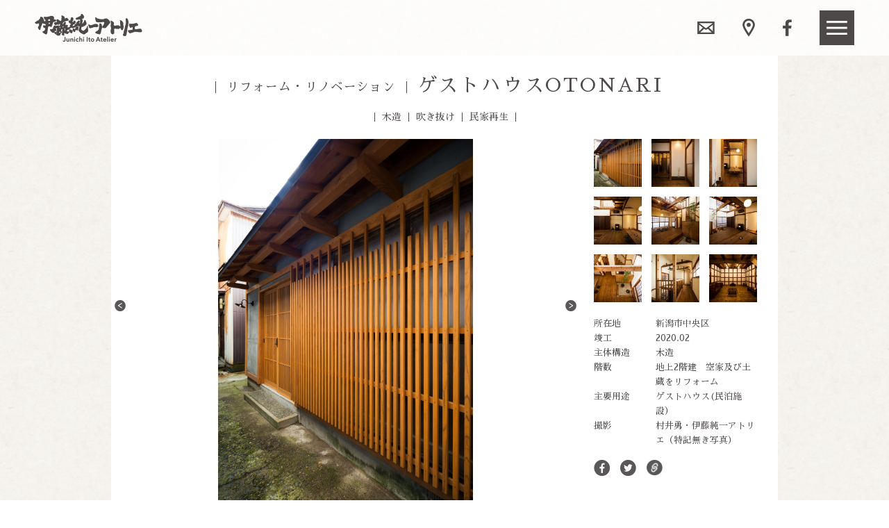

--- FILE ---
content_type: text/html; charset=UTF-8
request_url: https://jatelier.jp/gallery/1459/
body_size: 32351
content:
<!doctype html>
<html lang="ja">
<head>

<meta charset="UTF-8">
<meta http-equiv="X-UA-Compatible" content="IE=edge">
<meta name="viewport" content="width=device-width,initial-scale=1">
<meta name="format-detection" content="telephone=no">
<meta name="keywords" content="">
<meta name="description" content="">
<title>ゲストハウスOTONARI | 伊藤純一アトリエ</title>
<link href="https://fonts.googleapis.com/css?family=Sawarabi+Mincho" rel="stylesheet">
<link rel="stylesheet" href="https://jatelier.jp/wp/wp-content/themes/ito/css/common.css">
<link rel="stylesheet" href="https://jatelier.jp/wp/wp-content/themes/ito/css/base.css">
<link rel="stylesheet" href="https://jatelier.jp/wp/wp-content/themes/ito/css/bxslider.css">
<link rel="stylesheet" href="https://jatelier.jp/wp/wp-content/themes/ito/css/modaal.css">
<link rel="stylesheet" href="https://jatelier.jp/wp/wp-content/themes/ito/css/gallery.css">
<link rel='dns-prefetch' href='//s.w.org' />
<link rel='stylesheet' id='wp-block-library-css'  href='https://jatelier.jp/wp/wp-includes/css/dist/block-library/style.min.css?ver=5.3.20' type='text/css' media='all' />
<link rel='stylesheet' id='addtoany-css'  href='https://jatelier.jp/wp/wp-content/plugins/add-to-any/addtoany.min.css?ver=1.15' type='text/css' media='all' />
<script type='text/javascript' src='https://jatelier.jp/wp/wp-includes/js/jquery/jquery.js?ver=1.12.4-wp'></script>
<script type='text/javascript' src='https://jatelier.jp/wp/wp-includes/js/jquery/jquery-migrate.min.js?ver=1.4.1'></script>
<script type='text/javascript' src='https://jatelier.jp/wp/wp-content/plugins/add-to-any/addtoany.min.js?ver=1.1'></script>
<link rel='https://api.w.org/' href='https://jatelier.jp/wp-json/' />
<link rel="EditURI" type="application/rsd+xml" title="RSD" href="https://jatelier.jp/wp/xmlrpc.php?rsd" />
<link rel="wlwmanifest" type="application/wlwmanifest+xml" href="https://jatelier.jp/wp/wp-includes/wlwmanifest.xml" /> 
<link rel='prev' title='ku-house' href='https://jatelier.jp/gallery/ku-house/' />
<link rel='next' title='まちみなと情報館' href='https://jatelier.jp/gallery/1800/' />
<link rel='shortlink' href='https://jatelier.jp/?p=1459' />
<link rel="alternate" type="application/json+oembed" href="https://jatelier.jp/wp-json/oembed/1.0/embed?url=https%3A%2F%2Fjatelier.jp%2Fgallery%2F1459%2F" />
<link rel="alternate" type="text/xml+oembed" href="https://jatelier.jp/wp-json/oembed/1.0/embed?url=https%3A%2F%2Fjatelier.jp%2Fgallery%2F1459%2F&#038;format=xml" />

<script data-cfasync="false">
window.a2a_config=window.a2a_config||{};a2a_config.callbacks=[];a2a_config.overlays=[];a2a_config.templates={};a2a_localize = {
	Share: "共有",
	Save: "ブックマーク",
	Subscribe: "購読",
	Email: "メール",
	Bookmark: "ブックマーク",
	ShowAll: "すべて表示する",
	ShowLess: "小さく表示する",
	FindServices: "サービスを探す",
	FindAnyServiceToAddTo: "追加するサービスを今すぐ探す",
	PoweredBy: "Powered by",
	ShareViaEmail: "メールでシェアする",
	SubscribeViaEmail: "メールで購読する",
	BookmarkInYourBrowser: "ブラウザにブックマーク",
	BookmarkInstructions: "このページをブックマークするには、 Ctrl+D または \u2318+D を押下。",
	AddToYourFavorites: "お気に入りに追加",
	SendFromWebOrProgram: "任意のメールアドレスまたはメールプログラムから送信",
	EmailProgram: "メールプログラム",
	More: "詳細&#8230;",
	ThanksForSharing: "Thanks for sharing!",
	ThanksForFollowing: "Thanks for following!"
};

(function(d,s,a,b){a=d.createElement(s);b=d.getElementsByTagName(s)[0];a.async=1;a.src="https://static.addtoany.com/menu/page.js";b.parentNode.insertBefore(a,b);})(document,"script");
</script>

<!-- Global site tag (gtag.js) - Google Analytics -->
<script async src="https://www.googletagmanager.com/gtag/js?id=G-8H109DKP02"></script>
<script>
  window.dataLayer = window.dataLayer || [];
  function gtag(){dataLayer.push(arguments);}
  gtag('js', new Date());

  gtag('config', 'UA-67473308-1');
  gtag('config', 'G-8H109DKP02');
</script>
<!-- Global site tag (gtag.js) - Google Analytics -->

</head>

<body class="single gallery">

<div id="wrapper">

<header id="header">
	<h1 class="logo"><a href="https://jatelier.jp"><img src="https://jatelier.jp/wp/wp-content/themes/ito/img/common/logo_header.png" alt="伊藤純一アトリエ" width="155"></a></h1>
	<ul class="buttons">
		<li><a href="mailto:mail@jatelier.jp" onclick="gtag('event', 'click', {'event_category': 'mail','event_label': 'open-mail'});"><img src="https://jatelier.jp/wp/wp-content/themes/ito/img/common/ico_mail.png" alt="" width="25"></a></li>
		<li><a href="https://jatelier.jp/#access"><img src="https://jatelier.jp/wp/wp-content/themes/ito/img/common/ico_access.png" alt="" width="18"></a></li>
		<li><a href="https://bit.ly/2LbRuMX" target="_blank"><img src="https://jatelier.jp/wp/wp-content/themes/ito/img/common/ico_fb.png" alt="" width="13"></a></li>
	</ul>
	<button id="btn_menu" class="btn"><img src="https://jatelier.jp/wp/wp-content/themes/ito/img/common/btn_menu.png" alt="" width="30"></button>
</header>


<nav id="gnavi">
	<ul>
		<li><a href="https://jatelier.jp">ホーム</a></li>
		<li><a href="https://jatelier.jp/about/">アトリエについて</a>
			<ul>
				<li><a href="https://jatelier.jp/about/">About</a></li>
				<li><a href="https://jatelier.jp/faq/">Q&amp;A</a></li>
			</ul>
		</li>
		<li><a href="https://jatelier.jp/information/">お知らせ</a></li>
		<li><a href="https://jatelier.jp/gallery/">ギャラリー（建築例）</a></li>
		<li><a href="https://jatelier.jp/#point">設計のポイント</a></li>
		<li><a href="https://jatelier.jp/opensystem/">オープンシステム</a></li>
	</ul>		
	<address>
		〒950-0131<br>
		新潟市江南区袋津3-1-48<br>
		<a href="tel:025-384-0444" class="tel">025-384-0444</a>
	</address>
	<ul class="buttons">
		<li><a href="tel:025-384-0444" onclick="gtag('event', 'click', {'event_category': 'tel','event_label': 'tel-tap'});"><img src="https://jatelier.jp/wp/wp-content/themes/ito/img/common/ico_tel_sp.png" alt="" width="17"></a></li>
		<li><a href="mailto:mail@jatelier.jp" onclick="gtag('event', 'click', {'event_category': 'mail','event_label': 'open-mail'});"><img src="https://jatelier.jp/wp/wp-content/themes/ito/img/common/ico_mail_sp.png" alt="" width="20"></a></li>
		<li><a href="https://jatelier.jp/#access"><img src="https://jatelier.jp/wp/wp-content/themes/ito/img/common/ico_access_sp.png" alt="" width="14"></a></li>
		<li><a href="https://bit.ly/2LbRuMX" target="_blank"><img src="https://jatelier.jp/wp/wp-content/themes/ito/img/common/ico_fb_sp.png" alt="" width="10"></a></li>
	</ul>
	<button id="btn_close" class="btn"><img src="https://jatelier.jp/wp/wp-content/themes/ito/img/common/btn_menu_close.png" alt="" width="30"></button>
</nav>


<div id="contents">
	<section class="gallery_detail">
		<header>
            <div class="category">リフォーム・リノベーション</div>
      			<h1 class="title">ゲストハウスOTONARI</h1>
		</header>
		
		<div class="tag">
      <a href="https://jatelier.jp/tag/%e6%9c%a8%e9%80%a0/" rel="tag">木造</a><a href="https://jatelier.jp/tag/%e5%90%b9%e3%81%8d%e6%8a%9c%e3%81%91/" rel="tag">吹き抜け</a><a href="https://jatelier.jp/tag/%e6%b0%91%e5%ae%b6%e5%86%8d%e7%94%9f/" rel="tag">民家再生</a>		</div>
		
		<div class="flex tabs">
			
			<div class="image">        
        				<ul class="content">
          					<li>
                        <div><img width="1065" height="1600" src="https://jatelier.jp/wp/wp-content/uploads/2020/03/ITOJ20200217_017_web.jpg" class="attachment-full size-full" alt="" srcset="https://jatelier.jp/wp/wp-content/uploads/2020/03/ITOJ20200217_017_web.jpg 1065w, https://jatelier.jp/wp/wp-content/uploads/2020/03/ITOJ20200217_017_web-133x200.jpg 133w, https://jatelier.jp/wp/wp-content/uploads/2020/03/ITOJ20200217_017_web-266x400.jpg 266w, https://jatelier.jp/wp/wp-content/uploads/2020/03/ITOJ20200217_017_web-768x1154.jpg 768w, https://jatelier.jp/wp/wp-content/uploads/2020/03/ITOJ20200217_017_web-1022x1536.jpg 1022w" sizes="(max-width: 1065px) 100vw, 1065px" /></div>
                                    <span class="caption">外観　開口部に格子取り付け<br />
［撮影：村井 勇］</span>
            					</li>
          					<li>
                        <div><img width="1065" height="1600" src="https://jatelier.jp/wp/wp-content/uploads/2020/03/ITOJ20200217_021_web.jpg" class="attachment-full size-full" alt="" srcset="https://jatelier.jp/wp/wp-content/uploads/2020/03/ITOJ20200217_021_web.jpg 1065w, https://jatelier.jp/wp/wp-content/uploads/2020/03/ITOJ20200217_021_web-133x200.jpg 133w, https://jatelier.jp/wp/wp-content/uploads/2020/03/ITOJ20200217_021_web-266x400.jpg 266w, https://jatelier.jp/wp/wp-content/uploads/2020/03/ITOJ20200217_021_web-768x1154.jpg 768w, https://jatelier.jp/wp/wp-content/uploads/2020/03/ITOJ20200217_021_web-1022x1536.jpg 1022w" sizes="(max-width: 1065px) 100vw, 1065px" /></div>
                                    <span class="caption">玄関ホール<br />
［撮影：村井 勇］</span>
            					</li>
          					<li>
                        <div><img width="1065" height="1600" src="https://jatelier.jp/wp/wp-content/uploads/2020/03/ITOJ20200217_098_web.jpg" class="attachment-full size-full" alt="" srcset="https://jatelier.jp/wp/wp-content/uploads/2020/03/ITOJ20200217_098_web.jpg 1065w, https://jatelier.jp/wp/wp-content/uploads/2020/03/ITOJ20200217_098_web-133x200.jpg 133w, https://jatelier.jp/wp/wp-content/uploads/2020/03/ITOJ20200217_098_web-266x400.jpg 266w, https://jatelier.jp/wp/wp-content/uploads/2020/03/ITOJ20200217_098_web-768x1154.jpg 768w, https://jatelier.jp/wp/wp-content/uploads/2020/03/ITOJ20200217_098_web-1022x1536.jpg 1022w" sizes="(max-width: 1065px) 100vw, 1065px" /></div>
                                    <span class="caption">玄関ホールからリビング空間を望む<br />
［撮影：村井 勇］</span>
            					</li>
          					<li>
                        <div><img width="1600" height="1065" src="https://jatelier.jp/wp/wp-content/uploads/2020/03/ITOJ20200217_108_web.jpg" class="attachment-full size-full" alt="" srcset="https://jatelier.jp/wp/wp-content/uploads/2020/03/ITOJ20200217_108_web.jpg 1600w, https://jatelier.jp/wp/wp-content/uploads/2020/03/ITOJ20200217_108_web-300x200.jpg 300w, https://jatelier.jp/wp/wp-content/uploads/2020/03/ITOJ20200217_108_web-601x400.jpg 601w, https://jatelier.jp/wp/wp-content/uploads/2020/03/ITOJ20200217_108_web-768x511.jpg 768w, https://jatelier.jp/wp/wp-content/uploads/2020/03/ITOJ20200217_108_web-1536x1022.jpg 1536w" sizes="(max-width: 1600px) 100vw, 1600px" /></div>
                                    <span class="caption">リビング空間。正面にはペレットストーブを設置。<br />
［撮影：村井 勇］</span>
            					</li>
          					<li>
                        <div><img width="1065" height="1600" src="https://jatelier.jp/wp/wp-content/uploads/2020/03/ITOJ20200217_114_web.jpg" class="attachment-full size-full" alt="" srcset="https://jatelier.jp/wp/wp-content/uploads/2020/03/ITOJ20200217_114_web.jpg 1065w, https://jatelier.jp/wp/wp-content/uploads/2020/03/ITOJ20200217_114_web-133x200.jpg 133w, https://jatelier.jp/wp/wp-content/uploads/2020/03/ITOJ20200217_114_web-266x400.jpg 266w, https://jatelier.jp/wp/wp-content/uploads/2020/03/ITOJ20200217_114_web-768x1154.jpg 768w, https://jatelier.jp/wp/wp-content/uploads/2020/03/ITOJ20200217_114_web-1022x1536.jpg 1022w" sizes="(max-width: 1065px) 100vw, 1065px" /></div>
                                    <span class="caption">吹き抜け空間を望む<br />
［撮影：村井 勇］</span>
            					</li>
          					<li>
                        <div><img width="1600" height="1065" src="https://jatelier.jp/wp/wp-content/uploads/2020/03/ITOJ20200217_121_web.jpg" class="attachment-full size-full" alt="" srcset="https://jatelier.jp/wp/wp-content/uploads/2020/03/ITOJ20200217_121_web.jpg 1600w, https://jatelier.jp/wp/wp-content/uploads/2020/03/ITOJ20200217_121_web-300x200.jpg 300w, https://jatelier.jp/wp/wp-content/uploads/2020/03/ITOJ20200217_121_web-601x400.jpg 601w, https://jatelier.jp/wp/wp-content/uploads/2020/03/ITOJ20200217_121_web-768x511.jpg 768w, https://jatelier.jp/wp/wp-content/uploads/2020/03/ITOJ20200217_121_web-1536x1022.jpg 1536w" sizes="(max-width: 1600px) 100vw, 1600px" /></div>
                                    <span class="caption">リビング空間から吹き抜け空間を望む<br />
［撮影：村井 勇］</span>
            					</li>
          					<li>
                        <div><img width="1600" height="1065" src="https://jatelier.jp/wp/wp-content/uploads/2020/03/ITOJ20200217_156_web.jpg" class="attachment-full size-full" alt="" srcset="https://jatelier.jp/wp/wp-content/uploads/2020/03/ITOJ20200217_156_web.jpg 1600w, https://jatelier.jp/wp/wp-content/uploads/2020/03/ITOJ20200217_156_web-300x200.jpg 300w, https://jatelier.jp/wp/wp-content/uploads/2020/03/ITOJ20200217_156_web-601x400.jpg 601w, https://jatelier.jp/wp/wp-content/uploads/2020/03/ITOJ20200217_156_web-768x511.jpg 768w, https://jatelier.jp/wp/wp-content/uploads/2020/03/ITOJ20200217_156_web-1536x1022.jpg 1536w" sizes="(max-width: 1600px) 100vw, 1600px" /></div>
                                    <span class="caption">吹き抜け空間を二階より望む<br />
［撮影：村井 勇］</span>
            					</li>
          					<li>
                        <div><img width="1065" height="1600" src="https://jatelier.jp/wp/wp-content/uploads/2020/03/ITOJ20200217_145_web.jpg" class="attachment-full size-full" alt="" srcset="https://jatelier.jp/wp/wp-content/uploads/2020/03/ITOJ20200217_145_web.jpg 1065w, https://jatelier.jp/wp/wp-content/uploads/2020/03/ITOJ20200217_145_web-133x200.jpg 133w, https://jatelier.jp/wp/wp-content/uploads/2020/03/ITOJ20200217_145_web-266x400.jpg 266w, https://jatelier.jp/wp/wp-content/uploads/2020/03/ITOJ20200217_145_web-768x1154.jpg 768w, https://jatelier.jp/wp/wp-content/uploads/2020/03/ITOJ20200217_145_web-1022x1536.jpg 1022w" sizes="(max-width: 1065px) 100vw, 1065px" /></div>
                                    <span class="caption">吹抜の回りの回廊空間<br />
［撮影：村井 勇］</span>
            					</li>
          					<li>
                        <div><img width="1600" height="1065" src="https://jatelier.jp/wp/wp-content/uploads/2020/03/ITOJ20200217_093_web.jpg" class="attachment-full size-full" alt="" srcset="https://jatelier.jp/wp/wp-content/uploads/2020/03/ITOJ20200217_093_web.jpg 1600w, https://jatelier.jp/wp/wp-content/uploads/2020/03/ITOJ20200217_093_web-300x200.jpg 300w, https://jatelier.jp/wp/wp-content/uploads/2020/03/ITOJ20200217_093_web-601x400.jpg 601w, https://jatelier.jp/wp/wp-content/uploads/2020/03/ITOJ20200217_093_web-768x511.jpg 768w, https://jatelier.jp/wp/wp-content/uploads/2020/03/ITOJ20200217_093_web-1536x1022.jpg 1536w" sizes="(max-width: 1600px) 100vw, 1600px" /></div>
                                    <span class="caption">土蔵空間のリビングを正面より望む<br />
［撮影：村井 勇］</span>
            					</li>
          					<li>
                        <div><img width="1065" height="1600" src="https://jatelier.jp/wp/wp-content/uploads/2020/03/ITOJ20200217_069_web.jpg" class="attachment-full size-full" alt="" srcset="https://jatelier.jp/wp/wp-content/uploads/2020/03/ITOJ20200217_069_web.jpg 1065w, https://jatelier.jp/wp/wp-content/uploads/2020/03/ITOJ20200217_069_web-133x200.jpg 133w, https://jatelier.jp/wp/wp-content/uploads/2020/03/ITOJ20200217_069_web-266x400.jpg 266w, https://jatelier.jp/wp/wp-content/uploads/2020/03/ITOJ20200217_069_web-768x1154.jpg 768w, https://jatelier.jp/wp/wp-content/uploads/2020/03/ITOJ20200217_069_web-1022x1536.jpg 1022w" sizes="(max-width: 1065px) 100vw, 1065px" /></div>
                                    <span class="caption">土蔵空間のリビング<br />
［撮影：村井 勇］</span>
            					</li>
          					<li>
                        <div><img width="1920" height="2560" src="https://jatelier.jp/wp/wp-content/uploads/2020/03/IMG_5694-scaled.jpg" class="attachment-full size-full" alt="" srcset="https://jatelier.jp/wp/wp-content/uploads/2020/03/IMG_5694-scaled.jpg 1920w, https://jatelier.jp/wp/wp-content/uploads/2020/03/IMG_5694-150x200.jpg 150w, https://jatelier.jp/wp/wp-content/uploads/2020/03/IMG_5694-300x400.jpg 300w, https://jatelier.jp/wp/wp-content/uploads/2020/03/IMG_5694-768x1024.jpg 768w, https://jatelier.jp/wp/wp-content/uploads/2020/03/IMG_5694-1152x1536.jpg 1152w, https://jatelier.jp/wp/wp-content/uploads/2020/03/IMG_5694-1536x2048.jpg 1536w" sizes="(max-width: 1920px) 100vw, 1920px" /></div>
                                    <span class="caption">写真家村井勇の作品「ツタエナイコトバ」と新潟絵屋プロデュース書家華雪の「日暦」</span>
            					</li>
          					<li>
                        <div><img width="2560" height="1109" src="https://jatelier.jp/wp/wp-content/uploads/2020/03/IMG_5711-2-1-scaled.jpg" class="attachment-full size-full" alt="" srcset="https://jatelier.jp/wp/wp-content/uploads/2020/03/IMG_5711-2-1-scaled.jpg 2560w, https://jatelier.jp/wp/wp-content/uploads/2020/03/IMG_5711-2-1-330x143.jpg 330w, https://jatelier.jp/wp/wp-content/uploads/2020/03/IMG_5711-2-1-660x286.jpg 660w, https://jatelier.jp/wp/wp-content/uploads/2020/03/IMG_5711-2-1-768x333.jpg 768w, https://jatelier.jp/wp/wp-content/uploads/2020/03/IMG_5711-2-1-1536x666.jpg 1536w, https://jatelier.jp/wp/wp-content/uploads/2020/03/IMG_5711-2-1-2048x887.jpg 2048w" sizes="(max-width: 2560px) 100vw, 2560px" /></div>
                                    <span class="caption">土蔵リビングを戸前側に望む</span>
            					</li>
          					<li>
                        <div><img width="1600" height="1065" src="https://jatelier.jp/wp/wp-content/uploads/2020/03/ITOJ20200217_079_web.jpg" class="attachment-full size-full" alt="" srcset="https://jatelier.jp/wp/wp-content/uploads/2020/03/ITOJ20200217_079_web.jpg 1600w, https://jatelier.jp/wp/wp-content/uploads/2020/03/ITOJ20200217_079_web-300x200.jpg 300w, https://jatelier.jp/wp/wp-content/uploads/2020/03/ITOJ20200217_079_web-601x400.jpg 601w, https://jatelier.jp/wp/wp-content/uploads/2020/03/ITOJ20200217_079_web-768x511.jpg 768w, https://jatelier.jp/wp/wp-content/uploads/2020/03/ITOJ20200217_079_web-1536x1022.jpg 1536w" sizes="(max-width: 1600px) 100vw, 1600px" /></div>
                                    <span class="caption">土蔵2階ベッドルーム<br />
［撮影：村井 勇］</span>
            					</li>
          					<li>
                        <div><img width="1600" height="1065" src="https://jatelier.jp/wp/wp-content/uploads/2020/03/ITOJ20200217_076_web.jpg" class="attachment-full size-full" alt="" srcset="https://jatelier.jp/wp/wp-content/uploads/2020/03/ITOJ20200217_076_web.jpg 1600w, https://jatelier.jp/wp/wp-content/uploads/2020/03/ITOJ20200217_076_web-300x200.jpg 300w, https://jatelier.jp/wp/wp-content/uploads/2020/03/ITOJ20200217_076_web-601x400.jpg 601w, https://jatelier.jp/wp/wp-content/uploads/2020/03/ITOJ20200217_076_web-768x511.jpg 768w, https://jatelier.jp/wp/wp-content/uploads/2020/03/ITOJ20200217_076_web-1536x1022.jpg 1536w" sizes="(max-width: 1600px) 100vw, 1600px" /></div>
                                    <span class="caption">土蔵2階ベッドルームと階段<br />
［撮影：村井 勇］</span>
            					</li>
          					<li>
                        <div><img width="1065" height="1600" src="https://jatelier.jp/wp/wp-content/uploads/2020/03/ITOJ20200217_031_web.jpg" class="attachment-full size-full" alt="" srcset="https://jatelier.jp/wp/wp-content/uploads/2020/03/ITOJ20200217_031_web.jpg 1065w, https://jatelier.jp/wp/wp-content/uploads/2020/03/ITOJ20200217_031_web-133x200.jpg 133w, https://jatelier.jp/wp/wp-content/uploads/2020/03/ITOJ20200217_031_web-266x400.jpg 266w, https://jatelier.jp/wp/wp-content/uploads/2020/03/ITOJ20200217_031_web-768x1154.jpg 768w, https://jatelier.jp/wp/wp-content/uploads/2020/03/ITOJ20200217_031_web-1022x1536.jpg 1022w" sizes="(max-width: 1065px) 100vw, 1065px" /></div>
                                    <span class="caption">洗面コーナーと浴室<br />
［撮影：村井 勇］</span>
            					</li>
          					<li>
                        <div><img width="1810" height="2560" src="https://jatelier.jp/wp/wp-content/uploads/2020/03/20200318140156-0001-scaled.jpg" class="attachment-full size-full" alt="" srcset="https://jatelier.jp/wp/wp-content/uploads/2020/03/20200318140156-0001-scaled.jpg 1810w, https://jatelier.jp/wp/wp-content/uploads/2020/03/20200318140156-0001-141x200.jpg 141w, https://jatelier.jp/wp/wp-content/uploads/2020/03/20200318140156-0001-283x400.jpg 283w, https://jatelier.jp/wp/wp-content/uploads/2020/03/20200318140156-0001-768x1086.jpg 768w, https://jatelier.jp/wp/wp-content/uploads/2020/03/20200318140156-0001-1086x1536.jpg 1086w, https://jatelier.jp/wp/wp-content/uploads/2020/03/20200318140156-0001-1448x2048.jpg 1448w" sizes="(max-width: 1810px) 100vw, 1810px" /></div>
                                    <span class="caption">登録文化財の蔵を改修し民泊施設をオープンする事を紹介した新聞記事</span>
            					</li>
          				</ul>
        <button class="btn prev"><img src="https://jatelier.jp/wp/wp-content/themes/ito/img/gallery/btn_prev.png" alt="" width="16"></button>
        <button class="btn next"><img src="https://jatelier.jp/wp/wp-content/themes/ito/img/gallery/btn_next.png" alt="" width="16"></button>
        			</div>
      
			
			<div class="text">
        				<div class="thumb">
					<ul class="tab">
                                    <li><img width="120" height="120" src="https://jatelier.jp/wp/wp-content/uploads/2020/03/ITOJ20200217_017_web-120x120.jpg" class="attachment-thumbnail size-thumbnail" alt="" /></li>
                                                <li><img width="120" height="120" src="https://jatelier.jp/wp/wp-content/uploads/2020/03/ITOJ20200217_021_web-120x120.jpg" class="attachment-thumbnail size-thumbnail" alt="" /></li>
                                                <li><img width="120" height="120" src="https://jatelier.jp/wp/wp-content/uploads/2020/03/ITOJ20200217_098_web-120x120.jpg" class="attachment-thumbnail size-thumbnail" alt="" /></li>
                                                <li><img width="120" height="120" src="https://jatelier.jp/wp/wp-content/uploads/2020/03/ITOJ20200217_108_web-120x120.jpg" class="attachment-thumbnail size-thumbnail" alt="" /></li>
                                                <li><img width="120" height="120" src="https://jatelier.jp/wp/wp-content/uploads/2020/03/ITOJ20200217_114_web-120x120.jpg" class="attachment-thumbnail size-thumbnail" alt="" /></li>
                                                <li><img width="120" height="120" src="https://jatelier.jp/wp/wp-content/uploads/2020/03/ITOJ20200217_121_web-120x120.jpg" class="attachment-thumbnail size-thumbnail" alt="" /></li>
                                                <li><img width="120" height="120" src="https://jatelier.jp/wp/wp-content/uploads/2020/03/ITOJ20200217_156_web-120x120.jpg" class="attachment-thumbnail size-thumbnail" alt="" /></li>
                                                <li><img width="120" height="120" src="https://jatelier.jp/wp/wp-content/uploads/2020/03/ITOJ20200217_145_web-120x120.jpg" class="attachment-thumbnail size-thumbnail" alt="" /></li>
                                                <li><img width="120" height="120" src="https://jatelier.jp/wp/wp-content/uploads/2020/03/ITOJ20200217_093_web-120x120.jpg" class="attachment-thumbnail size-thumbnail" alt="" /></li>
                                                <li><img width="120" height="120" src="https://jatelier.jp/wp/wp-content/uploads/2020/03/ITOJ20200217_069_web-120x120.jpg" class="attachment-thumbnail size-thumbnail" alt="" /></li>
                                                <li><img width="120" height="120" src="https://jatelier.jp/wp/wp-content/uploads/2020/03/IMG_5694-120x120.jpg" class="attachment-thumbnail size-thumbnail" alt="" /></li>
                                                <li><img width="120" height="120" src="https://jatelier.jp/wp/wp-content/uploads/2020/03/IMG_5711-2-1-120x120.jpg" class="attachment-thumbnail size-thumbnail" alt="" /></li>
                                                <li><img width="120" height="120" src="https://jatelier.jp/wp/wp-content/uploads/2020/03/ITOJ20200217_079_web-120x120.jpg" class="attachment-thumbnail size-thumbnail" alt="" /></li>
                                                <li><img width="120" height="120" src="https://jatelier.jp/wp/wp-content/uploads/2020/03/ITOJ20200217_076_web-120x120.jpg" class="attachment-thumbnail size-thumbnail" alt="" /></li>
                                                <li><img width="120" height="120" src="https://jatelier.jp/wp/wp-content/uploads/2020/03/ITOJ20200217_031_web-120x120.jpg" class="attachment-thumbnail size-thumbnail" alt="" /></li>
                                                <li><img width="120" height="120" src="https://jatelier.jp/wp/wp-content/uploads/2020/03/20200318140156-0001-120x120.jpg" class="attachment-thumbnail size-thumbnail" alt="" /></li>
                        					</ul>
				</div>
        
				<ul class="data">
          					<li>
						<span class="title">所在地</span>
						<span class="content">新潟市中央区</span>
					</li>
                    					<li>
						<span class="title">竣工</span>
						<span class="content">2020.02</span>
					</li>
                    					<li>
						<span class="title">主体構造</span>
						<span class="content">木造</span>
					</li>
                    					<li>
						<span class="title">階数</span>
						<span class="content">地上2階建　空家及び土蔵をリフォーム</span>
					</li>
                                                  					<li>
						<span class="title">主要用途</span>
						<span class="content">ゲストハウス(民泊施設）</span>
					</li>
                    					<li>
						<span class="title">撮影</span>
						<span class="content">村井勇・伊藤純一アトリエ（特記無き写真）</span>
					</li>
                    
          				</ul>
				
				<ul class="sns">
					<li><a href="https://www.facebook.com/share.php?u=https://jatelier.jp/gallery/1459/" rel="nofollow" target="_blank"><img src="https://jatelier.jp/wp/wp-content/themes/ito/img/gallery/btn_fb.png" alt="facebook" width="23"></a></li>
					<li><a href="https://twitter.com/share?url=https://jatelier.jp/gallery/1459/&text=ゲストハウスOTONARI" rel="nofollow" target="_blank"><img src="https://jatelier.jp/wp/wp-content/themes/ito/img/gallery/btn_tw.png" alt="twitter" width="23"></a></li>
					<li>
            <button data-link="https://jatelier.jp/gallery/1459/" class="btn_link" id="copy_button"><img src="https://jatelier.jp/wp/wp-content/themes/ito/img/gallery/btn_link.png" alt="link" width="23"></button>
            <span class="link_text" style="opacity: 0; height: 0; width: 0">https://jatelier.jp/gallery/1459/</span>
          </li>
				</ul>
			</div>
			
		</div>
		
	</section>
</div>


<footer id="footer">
	<div class="container">
		<div class="site">
			<h1 class="logo"><img src="https://jatelier.jp/wp/wp-content/themes/ito/img/common/logo_footer.png" alt="伊藤純一アトリエ" width="155"></h1>
			<nav class="fnavi">
				<div>
					<dl>
						<dt>アトリエについて</dt>
						<dd><a href="https://jatelier.jp/about/">About</a></dd>
						<dd><a href="https://jatelier.jp/faq/">Q&amp;A</a></dd>
					</dl>
					<dl>
            <dt><a href="https://jatelier.jp/information/">お知らせ</a></dt>
            <dd><a href="https://jatelier.jp/category_information/recommend/">おすすめ記事</a></dd><dd><a href="https://jatelier.jp/category_information/%e5%b9%b4%e9%a0%ad%e3%82%b3%e3%83%a9%e3%83%a0/">年頭コラム</a></dd><dd><a href="https://jatelier.jp/category_information/%e9%81%8e%e5%8e%bb%e8%a8%98%e4%ba%8b/">過去記事</a></dd><dd><a href="https://jatelier.jp/category_information/%e3%83%95%e3%82%a7%e3%82%a4%e3%82%b9%e3%83%96%e3%83%83%e3%82%af%e3%81%8b%e3%82%89/">フェイスブックから</a></dd><dd><a href="https://jatelier.jp/category_information/news/">ニュース</a></dd><dd><a href="https://jatelier.jp/category_information/media/">メディア</a></dd>					</dl>
				</div>
				<div>
					<dl>
            <dt><a href="https://jatelier.jp/gallery/">ギャラリー（施工例）</a></dt>
            <dd><a href="https://jatelier.jp/category_gallery/unbuild/">unbuild</a></dd><dd><a href="https://jatelier.jp/category_gallery/housing/">新築住宅</a></dd><dd><a href="https://jatelier.jp/category_gallery/renovation/">リフォーム・リノベーション</a></dd><dd><a href="https://jatelier.jp/category_gallery/shop/">ショップ</a></dd><dd><a href="https://jatelier.jp/category_gallery/traditional/">古民家再生</a></dd>					</dl>
					<dl>
						<dt>オープンシステム</dt>
						<dd><a href="https://jatelier.jp/opensystem/">オープンシステムについて</a></dd>
					</dl>
				</div>
				<div>
					<dl>
						<dt>設計のポイント</dt>
						<dd><a href="https://jatelier.jp/#point1">施工の流れ（住宅）</a></dd>
						<dd><a href="https://jatelier.jp/#point2">施工の流れ（その他）</a></dd>
						<dd><a href="https://jatelier.jp/#point3">安全面への配慮</a></dd>
						<dd><a href="https://jatelier.jp/#point4">資金計画サポート</a></dd>
					</dl>
				</div>
			</nav>
			<ul class="buttons">
				<li><a href="tel:025-384-0444" onclick="gtag('event', 'click', {'event_category': 'tel','event_label': 'tel-tap'});"><img src="https://jatelier.jp/wp/wp-content/themes/ito/img/common/ico_tel_sp.png" alt="" width="17"></a></li>
				<li><a href="mailto:mail@jatelier.jp" onclick="gtag('event', 'click', {'event_category': 'mail','event_label': 'open-mail'});"><img src="https://jatelier.jp/wp/wp-content/themes/ito/img/common/ico_mail_sp.png" alt="" width="20"></a></li>
				<li><a href="https://jatelier.jp/#access"><img src="https://jatelier.jp/wp/wp-content/themes/ito/img/common/ico_access_sp.png" alt="" width="14"></a></li>
				<li><a href="https://bit.ly/2LbRuMX" target="_blank"><img src="https://jatelier.jp/wp/wp-content/themes/ito/img/common/ico_fb_sp.png" alt="" width="10"></a></li>
			</ul>
		</div>

		<ul class="banner">
			<li><a href="https://www.iehito.co.jp/" target="_blank"><img src="https://jatelier.jp/wp/wp-content/themes/ito/img/common/btn_footer_01.png" alt="" width="200"></a></li>
			<li><a href="https://www.open-system-niigata.jp/" target="_blank"><img src="https://jatelier.jp/wp/wp-content/themes/ito/img/common/btn_footer_02.png" alt="" width="200"></a></li>
		</ul>

		<small class="copyright">
        <ul class="copy01">
        <li>WEBサイト制作：<a href="https://kamegaiartdesign.com/" target="_blank">Kamegai art design</a></li>
        <li>copyright (C)  Junichi Ito Atelier All rights reserved.</li>
        </ul>
        </small>

		<a href="#wrapper" class="pagetop"><img src="https://jatelier.jp/wp/wp-content/themes/ito/img/common/pagetop.png" alt="page top" width="50"></a>
	</div>
</footer>

</div>
  

<script src="https://jatelier.jp/wp/wp-content/themes/ito/js/jquery3.3.1.min.js"></script>
<script src="https://jatelier.jp/wp/wp-content/themes/ito/js/modaal.min.js"></script>
<script src="https://jatelier.jp/wp/wp-content/themes/ito/js/jquery.bxslider.min.js"></script>
<script src="https://jatelier.jp/wp/wp-content/themes/ito/js/jquery.inview.min.js"></script>
<script src="https://jatelier.jp/wp/wp-content/themes/ito/js/common.js"></script>


<!--PHP用のコメント-->

<script src="https://jatelier.jp/wp/wp-content/themes/ito/js/gallery_detail.js"></script>

<script type='text/javascript' src='https://jatelier.jp/wp/wp-includes/js/wp-embed.min.js?ver=5.3.20'></script>


</body>
</html>


--- FILE ---
content_type: text/css
request_url: https://jatelier.jp/wp/wp-content/themes/ito/css/common.css
body_size: 7622
content:
@charset "UTF-8";
/* //////////////////////////////////////////////////

　common style for modern browser

　Version: 3.0

////////////////////////////////////////////////// */
/* Base
-------------------------------------------------- */
/*
　各要素のスタイルを初期化し、デフォルトのスタイルを定義
*/
html, body, div, span, applet, object, iframe, h1, h2, h3, h4, h5, h6,
p, blockquote, pre, a, abbr, acronym, address, big, cite, code,
del, dfn, em, font, ins, kbd, q, s, samp, small, strike, strong, sub, sup, tt, var,
dl, dt, dd, ol, ul, li, fieldset, form, label, legend,
table, caption, tbody, tfoot, thead, tr, th, td,
article, aside, details, figure, figcaption, header, footer, main, nav, section, time {
  border: 0;
  font-size: 100%;
  font: inherit;
  margin: 0;
  padding: 0;
}

article, aside, details, figure, figcaption, header, footer, main, nav, section {
  display: block;
}

body {
  -webkit-text-size-adjust: 100%;
  line-height: 1;
}

ol, ul {
  list-style: none;
}

table {
  border-collapse: collapse;
  border-spacing: 0;
}

caption, th, td {
  font-weight: normal;
  text-align: left;
}

blockquote::before, blockquote::after, q::before, q::after {
  content: none;
}

blockquote, q {
  quotes: none;
}

img {
  vertical-align: middle;
  font-size: 0;
  line-height: 0;
}

a img {
  border: 0;
}

button {
  border: none;
  background: none;
  margin: 0;
  padding: 0;
  outline: none;
  font-size: inherit;
  cursor: pointer;
  -webkit-appearance: none;
  appearance: none;
}

img, object, video, iframe {
  max-width: 100%;
}

img {
  height: auto;
}

* {
  box-sizing: border-box;
  background-clip: padding-box;
}

/* Module
-------------------------------------------------- */
/*
　あらゆる再利用できるオブジェクト
*/
/* grid */
.grid::after {
  content: "";
  display: block;
  clear: both;
}
.grid > * {
  float: left;
}
.grid > *.right {
  float: right;
}

.m60 {
  margin-right: -30px;
  margin-left: -30px;
}
.m60 > * {
  padding-right: 30px;
  padding-left: 30px;
}

.m50 {
  margin-right: -25px;
  margin-left: -25px;
}
.m50 > * {
  padding-right: 25px;
  padding-left: 25px;
}

.m40 {
  margin-right: -20px;
  margin-left: -20px;
}
.m40 > * {
  padding-right: 20px;
  padding-left: 20px;
}

.m30 {
  margin-right: -15px;
  margin-left: -15px;
}
.m30 > * {
  padding-right: 15px;
  padding-left: 15px;
}

.m20 {
  margin-right: -10px;
  margin-left: -10px;
}
.m20 > * {
  padding-right: 10px;
  padding-left: 10px;
}

.m10 {
  margin-right: -5px;
  margin-left: -5px;
}
.m10 > * {
  padding-right: 5px;
  padding-left: 5px;
}

/* grid table */
.grid-table {
  display: table;
  width: 100%;
}
.grid-table.fixed {
  table-layout: fixed;
}
.grid-table > * {
  display: table-cell;
  vertical-align: top;
}

/* grid inline-blocl */
.grid-inline {
  letter-spacing: -.4em;
}
.grid-inline > * {
  display: inline-block;
  letter-spacing: normal;
}

/* ///////// RESPONSIVE ///////// */
@media screen and (max-width: 960px) {
  .m60, .m50 {
    margin-right: -15px;
    margin-left: -15px;
  }
  .m60 > *, .m50 > * {
    padding-right: 15px;
    padding-left: 15px;
  }

  .m40, .m30 {
    margin-right: -10px;
    margin-left: -10px;
  }
  .m40 > *, .m30 > * {
    padding-right: 10px;
    padding-left: 10px;
  }

  .m20 {
    margin-right: -5px;
    margin-left: -5px;
  }
  .m20 > * {
    padding-right: 5px;
    padding-left: 5px;
  }
}
/* column */
.col2 {
  width: 50%;
}

.col3 {
  width: 33.3333%;
}

.col4 {
  width: 25%;
}

.col5 {
  width: 20%;
}

.col6 {
  width: 16.6666%;
}

@media screen and (max-width: 560px) {
  .col2, .col3, .col4, .col5, .col6 {
    width: 100%;
  }
}
/* flexbox */
.flex {
  display: flex;
}
.flex.wrap {
  flex-wrap: wrap;
}
.flex.column {
  flex-direction: column;
}
.flex.center {
  justify-content: center;
}
.flex.fit {
  justify-content: space-between;
}
.flex.middle {
  align-items: center;
}
@media screen and (max-width: 960px) {
  .flex.column-tab {
    flex-direction: column;
  }
}
@media screen and (max-width: 560px) {
  .flex.column-sp {
    flex-direction: column;
  }
}

/* other element */
.ul-disc > li {
  list-style: disc;
  margin-left: 18px;
}

.ol-decimal > li {
  list-style: decimal;
  margin-left: 18px;
}

/* State
-------------------------------------------------- */
.hidden {
  display: none;
}

.hidden-pc {
  display: none;
}

/* ///////// RESPONSIVE ///////// */
@media screen and (max-width: 960px) {
  .hidden-pc {
    display: block;
  }
  .hidden-pc.inline {
    display: inline;
  }

  .hidden-tab {
    display: none;
  }
}
@media screen and (max-width: 560px) {
  .hidden-tab {
    display: block;
  }
  .hidden-tab.inline {
    display: inline;
  }

  .hidden-sp {
    display: none;
  }
}
/* Utillity
-------------------------------------------------- */
.clearfix::after {
  content: "";
  display: block;
  clear: both;
}

.clear {
  clear: both;
}

.ofH {
  overflow: hidden;
}

.poR {
  position: relative;
}

.poA {
  position: absolute;
}

/* Centering */
.centering {
  position: absolute;
  top: 0;
  bottom: 0;
  left: 0;
  right: 0;
  margin: auto;
}

/* Float */
.flL {
  float: left;
}

.flR {
  float: right;
}

/* Margin */
.m0 {
  margin: 0 !important;
}

.mt05 {
  margin-top: 5px;
}

.mr05 {
  margin-right: 5px;
}

.mb05 {
  margin-bottom: 5px;
}

.ml05 {
  margin-left: 5px;
}

.mt10 {
  margin-top: 10px;
}

.mr10 {
  margin-right: 10px;
}

.mb10 {
  margin-bottom: 10px;
}

.ml10 {
  margin-left: 10px;
}

.mt15 {
  margin-top: 15px;
}

.mr15 {
  margin-right: 15px;
}

.mb15 {
  margin-bottom: 15px;
}

.ml15 {
  margin-left: 15px;
}

.mt20 {
  margin-top: 20px;
}

.mr20 {
  margin-right: 20px;
}

.mb20 {
  margin-bottom: 20px;
}

.ml20 {
  margin-left: 20px;
}

.mt25 {
  margin-top: 25px;
}

.mr25 {
  margin-right: 25px;
}

.mb25 {
  margin-bottom: 25px;
}

.ml25 {
  margin-left: 25px;
}

.mt30 {
  margin-top: 30px;
}

.mr30 {
  margin-right: 30px;
}

.mb30 {
  margin-bottom: 30px;
}

.ml30 {
  margin-left: 30px;
}

.mt40 {
  margin-top: 40px;
}

.mr40 {
  margin-right: 40px;
}

.mb40 {
  margin-bottom: 40px;
}

.ml40 {
  margin-left: 40px;
}

.mt50 {
  margin-top: 50px;
}

.mr50 {
  margin-right: 50px;
}

.mb50 {
  margin-bottom: 50px;
}

.ml50 {
  margin-left: 50px;
}

.pt05 {
  padding-top: 5px;
}

.pr05 {
  padding-right: 5px;
}

.pb05 {
  padding-bottom: 5px;
}

.pl05 {
  padding-left: 5px;
}

.pt10 {
  padding-top: 10px;
}

.pr10 {
  padding-right: 10px;
}

.pb10 {
  padding-bottom: 10px;
}

.pl10 {
  padding-left: 10px;
}

.pt20 {
  padding-top: 20px;
}

.pr20 {
  padding-right: 20px;
}

.pb20 {
  padding-bottom: 20px;
}

.pl20 {
  padding-left: 20px;
}

.pt30 {
  padding-top: 30px;
}

.pr30 {
  padding-right: 30px;
}

.pb30 {
  padding-bottom: 30px;
}

.pl30 {
  padding-left: 30px;
}

/* Text */
.fwB {
  font-weight: bold;
}

.fwN {
  font-weight: normal;
}

.ffG {
  font-family: "游ゴシック","Yu Gothic","游ゴシック体","YuGothic","ヒラギノ角ゴ Pro W3","Hiragino Kaku Gothic Pro",sans-serif;
}

.ffM {
  font-family: "游明朝","Yu Mincho","游明朝体","YuMincho","ヒラギノ明朝 Pro W3","Hiragino Mincho Pro","HiraMinProN-W3",serif;
}

.fcW {
  color: #fff;
}

.taR {
  text-align: right;
}

.taL {
  text-align: left;
}

.taC {
  text-align: center;
}

.vaM {
  vertical-align: middle;
}

.indent {
  padding-left: 1em;
  text-indent: -1em;
}

/* Image */
a img {
  backface-visibility: hidden;
  transition: all .4s;
}

a:hover img {
  opacity: .7;
}

*[class|="logo"] a:hover img {
  opacity: 1;
}

img.fit {
  width: 100%;
  height: auto;
}

/* ///////// RESPONSIVE ///////// */
@media screen and (max-width: 560px) {
  img.retina {
    zoom: .8;
  }
}


--- FILE ---
content_type: text/css
request_url: https://jatelier.jp/wp/wp-content/themes/ito/css/base.css
body_size: 9813
content:
@charset "UTF-8";
/* //////////////////////////////////////////////////

　サイト全般のスタイル
　header,footer,modules

////////////////////////////////////////////////// */
/*
  FONT
-------------------------------------------------- */
body {
  color: #4C4948;
  font-family: "ヒラギノ角ゴ Pro W3", "Hiragino Kaku Gothic Pro", "游ゴシック", "Yu Gothic", "游ゴシック体", "YuGothic", sans-serif;
  font-size: 15px;
}
@media screen and (max-width: 560px) {
  body {
    font-size: 13px;
  }
}

p {
  line-height: 2;
}

li, dt, dd, th, td, address {
  line-height: 1.7;
}

a {
  color: #4C4948;
  text-decoration: none;
}
a:hover {
  text-decoration: underline;
}

i, em {
  font-style: normal;
}

input, textarea, select {
  font-size: 16px;
}

.ffM {
  font-family: "Sawarabi Mincho",serif;
}

/*
  LAYOUT
-------------------------------------------------- */
#wrapper {
  background-image: url("../img/common/bg_contents.jpg");
  background-size: 225px;
  overflow: hidden;
}

#contents {
  margin-top: 80px;
}
@media screen and (max-width: 560px) {
  #contents {
    margin-top: 50px;
  }
}

.container {
  margin: auto;
  max-width: 940px;
  padding-left: 20px;
  padding-right: 20px;
}
.container.narrow {
  max-width: 800px;
}
.container.aboutstaff {
  max-width: 600px;
}
@media screen and (max-width: 560px) {
  .container {
    padding-left: 15px;
    padding-right: 15px;
  }
}

/*
  HEADER
-------------------------------------------------- */
#header {
  position: fixed;
  top: 0;
  left: 0;
  right: 0;
  z-index: 300;
  background-image: url("../img/common/bg_header.png");
  background-size: 225px;
  display: flex;
  justify-content: space-between;
  align-items: center;
  height: 80px;
  padding: 0 50px;
}
#header .logo {
  flex-grow: 2;
}
#header .buttons {
  display: flex;
  align-items: center;
}
#header .buttons li {
  line-height: 1;
  margin-right: 40px;
}
#header .btn {
  background: #4C4948;
  width: 50px;
  height: 50px;
}
@media screen and (max-width: 960px) {
  #header {
    padding: 0 20px;
  }
}
@media screen and (max-width: 560px) {
  #header {
    justify-content: center;
    height: 50px;
    padding: 0 10px;
  }
  #header .logo {
    text-align: center;
  }
  #header .logo img {
    width: 120px;
  }
  #header .buttons {
    display: none;
  }
  #header .btn {
    position: absolute;
    top: 0;
    right: 0;
  }
}

/*
  MENU
-------------------------------------------------- */
#gnavi {
  position: fixed;
  top: 0;
  bottom: 0;
  z-index: 350;
  right: -280px;
  width: 280px;
  padding: 70px 40px;
  background: rgba(76, 73, 72, 0.95);
  color: #fff;
  transition: all .4s;
}
#gnavi.view {
  right: 0;
}
#gnavi a {
  color: #fff;
}
#gnavi > ul > li {
  margin-bottom: 1em;
  font-family: "Sawarabi Mincho",serif;
  letter-spacing: 0.1em;
}
#gnavi > ul > li li {
  background: url("../img/common/mrk_navi.png") no-repeat left 5px center;
  background-size: 5px;
  padding-left: 15px;
  margin: 0.5em 0 0 5px;
}
#gnavi address {
  margin: 60px 0 10px;
}
#gnavi .tel {
  display: inline-block;
  background: url("../img/common/ico_tel.png") no-repeat left center;
  background-size: 15px;
  padding-left: 20px;
  margin-top: 0.2em;
  font-size: 1.4em;
  font-family: "Sawarabi Mincho",serif;
  letter-spacing: 0.1em;
}
#gnavi .buttons {
  display: none;
}
#gnavi .btn {
  position: absolute;
  bottom: 20px;
  left: 20px;
}
@media screen and (max-width: 560px) {
  #gnavi {
    right: -210px;
    width: 210px;
    padding: 60px 30px 30px;
  }
  #gnavi address {
    display: none;
  }
  #gnavi .buttons {
    display: flex;
    margin-top: 30px;
  }
  #gnavi .buttons li + li {
    margin-left: 20px;
  }
  #gnavi .btn {
    bottom: inherit;
    left: inherit;
    top: 15px;
    right: 10px;
    vertical-align: top;
    height: 28px;
  }
}

/*
  FOOTER
-------------------------------------------------- */
#footer {
  position: relative;
  margin-top: 70px;
  padding: 50px 0 70px;
  background: #503C27;
}
@media screen and (max-width: 560px) {
  #footer {
    margin-top: 50px;
    padding: 35px 0;
  }
}
#footer .container {
  display: flex;
  flex-direction: column;
}
#footer .site {
  display: flex;
  justify-content: space-between;
}
#footer .site .logo {
  text-align: center;
}
#footer .site .fnavi {
  display: flex;
  font-size: 0.92em;
  color: #fff;
}
#footer .site .fnavi > div {
  margin-right: 60px;
}
#footer .site .fnavi a {
  color: #fff;
}
#footer .site .fnavi dl + dl {
  margin-top: 2.5em;
}
#footer .site .fnavi dt {
  margin-bottom: 0.5em;
}
#footer .site .fnavi dd + dd {
  margin-top: 0.4em;
}
#footer .site .fnavi dd {
  background-image: url("../img/common/mrk_right_white.png");
  background-position: left center;
  background-repeat: no-repeat;
  background-size: 5px;
  padding-left: 15px;
}
#footer .site .buttons {
  display: none;
}
@media screen and (max-width: 960px) {
  #footer .site {
    flex-direction: column;
  }
  #footer .site .logo {
    margin-bottom: 30px;
  }
  #footer .site .fnavi {
    justify-content: center;
  }
  #footer .site .fnavi > div {
    margin: 0 20px;
  }
}
@media screen and (max-width: 560px) {
  #footer .site {
    order: 2;
    margin-bottom: 30px;
  }
  #footer .site .logo {
    margin-bottom: 20px;
  }
  #footer .site .fnavi {
    display: none;
  }
  #footer .site .buttons {
    display: flex;
    justify-content: center;
    align-items: center;
  }
  #footer .site .buttons li {
    margin: 0 15px;
  }
}
#footer .banner {
  width: 100%;
  margin: 60px 0 30px;
  display: flex;
  justify-content: center;
}
#footer .banner li {
  padding: 0 10px;
}
@media screen and (max-width: 560px) {
  #footer .banner {
    order: 1;
    margin: 0 0 50px;
    flex-direction: column;
    align-items: center;
  }
  #footer .banner li + li {
    margin-top: 10px;
  }
}


#footer .copyright {
  width: 100%;
  color: #fff;
  font-size: 11px;
  text-align: center;
}
/*　　コピーライト部分の自社名義挿入で「copy01」追加（リスト化）　　*/
#footer .copy01 {
display: flex;
justify-content:center;
}
#footer .copy01 li {
padding: 0 2em;
}
#footer .copy01 li a {
color: #ffffff;
}
@media screen and (max-width: 600px) {
  #footer .copyright {
    order: 3;
  }
  #footer .copy01 {
display: block;
}
#footer .copy01 li {
padding:  0.1em 0em;
}
}


#footer .pagetop {
  position: absolute;
  top: 20px;
  right: 30px;
}
@media screen and (max-width: 560px) {
  #footer .pagetop {
    top: 10px;
    right: 10px;
  }
  #footer .pagetop img {
    width: 40px;
  }
}

/*
  module
-------------------------------------------------- */
.btn {
  text-decoration: none;
  transition: all .3s;
  max-width: 100%;
}
.btn:hover {
  text-decoration: none;
  opacity: .85;
}
.btn.style {
  display: inline-flex;
  align-items: center;
  justify-content: center;
  background-color: #503C27;
  background-image: url("../img/common/mrk_right_white.png"), url("../img/common/bg_button.png");
  background-repeat: no-repeat;
  background-position: left 20px center, right 6px top 6px;
  background-size: 5px, 30px;
  padding: 0 25px;
  color: #fff;
  font-size: 1.23em;
  font-family: "Sawarabi Mincho",serif;
  letter-spacing: 0.1em;
  line-height: 1.2;
}
.btn.style.small {
  background-position: left 15px center, right 5px top 5px;
  background-size: 5px, 25px;
  padding: 0 20px;
  font-size: 1.15em;
}
@media screen and (max-width: 560px) {
  .btn.style {
    background-position: left 10px center, right 5px top 5px;
    padding: 0 15px;
    font-size: 1.15em;
  }
  .btn.style.small {
    background-position: left 10px center, right 5px top 5px;
    padding: 0 15px;
  }
}

/* inview */
.inview {
  position: relative;
  transform: translateY(30px);
  opacity: 0;
  transition: all 1.5s;
}
.inview.view {
  transform: none;
  opacity: 1;
}

/* news */
.news_list li + li {
  margin-top: 10px;
}
.news_list a {
  display: flex;
  flex-wrap: wrap;
  text-decoration: none;
  align-items: center;
}
.news_list .category {
  display: inline-block;
  padding: 0 5px;
  margin-right: 10px;
  background: #503C27;
  color: #fff;
  font-size: 0.8em;
  font-family: "Sawarabi Mincho",serif;
  letter-spacing: 0.1em;
}
.news_list .date {
  color: #BFC0C0;
  font-family: "Sawarabi Mincho",serif;
  letter-spacing: 0.1em;
  font-style: italic;
}
.news_list .title {
  width: 100%;
  margin-top: 5px;
}

/* accordion */
dl.ac {
  border-bottom: 1px solid #aaa;
}
dl.ac dt {
  padding: 15px 40px;
  border: 1px solid #aaa;
  border-bottom: none;
  background-image: url("../img/common/mrk_ac_open.png");
  background-repeat: no-repeat;
  background-position: right 20px center;
  background-size: 20px;
  background-color: #fff;
  font-size: 1.69em;
  font-family: "Sawarabi Mincho",serif;
  letter-spacing: 0.1em;
  text-align: center;
  cursor: pointer;
  transition: all .1s;
  line-height: 1.6;
}
dl.ac dt.active {
  background-image: url("../img/common/mrk_ac_close.png");
  background-color: #503C27;
  color: #fff;
}
dl.ac dd {
  border: 1px solid #aaa;
  border-top: none;
  border-bottom: none;
  background: #fff;
  height: 0;
  padding: 0 50px;
  overflow: hidden;
  transition: all .3s;
}
dl.ac dd.active {
  padding: 25px 50px;
  height: auto;
}
@media screen and (max-width: 960px) {
  dl.ac dt {
    padding: 15px 35px;
    background-position: right 15px center;
    background-size: 15px;
  }
}
@media screen and (max-width: 560px) {
  dl.ac dt {
    padding: 10px 30px;
  }
  dl.ac dd {
    padding: 0 15px;
  }
  dl.ac dd.active {
    padding: 15px 15px;
  }
}


/*＠＠＠　追　加　＠＠＠*/
/* 例：br.pc_brはタブレット以下のサイズでは非表示にする */
@media screen and (max-width: 500px) {
  .pc_br{
    display: none;
  }
}
/* 例：br.sp_brはタブレット以上のサイズでは非表示にする */
@media screen and (min-width: 450px) {
  .sp_br{
    display: none;
  }
}

--- FILE ---
content_type: text/css
request_url: https://jatelier.jp/wp/wp-content/themes/ito/css/bxslider.css
body_size: 634
content:

.bx-wrapper {
  position: relative;
  *zoom: 1;
  -ms-touch-action: pan-y;
  touch-action: pan-y;
}
.bx-viewport {
  -webkit-transform: translateZ(0);
}

/* PAGER */
.bx-pager {
  position: absolute;
	right: 0;
	left: 0;
  text-align: center;
}
.bx-pager-item {
	display: inline-block;
	margin: 0 5px;
}
.bx-pager a {
  display: block;
  background: #fff;
  text-indent: -9999px;
  width: 10px;
  height: 10px;
  outline: 0;
  border-radius: 50%;
}
.bx-pager a.active {
  background: #aaa;
}

/* DIRECTION CONTROLS (NEXT / PREV) */
.bx-controls-direction a {
  position: absolute;
  top: 50%;
  transform: translateY(-50%);
  text-indent: -9999px;
  background-position: center;
  background-repeat: no-repeat;
}



--- FILE ---
content_type: text/css
request_url: https://jatelier.jp/wp/wp-content/themes/ito/css/gallery.css
body_size: 8873
content:
@charset "UTF-8";
/* //////////////////////////////////////////////////

　ギャラリー のスタイル

////////////////////////////////////////////////// */
/* mainimg */
.mainimg {
  background-position: center;
  background-size: cover;
  display: flex;
  align-items: center;
  height: 390px;
  padding: 0 100px;
  background-image: url("../img/gallery/bg_mainimg.jpg");
  flex-direction: row-reverse;
}
@media screen and (max-width: 560px) {
  .mainimg {
    height: 200px;
    padding: 0 20px;
  }
}
@media screen and (max-width: 560px) {
  .mainimg img {
    zoom: .6;
  }
}

/*
  一覧ページ
-------------------------------------------------- */
.post_navi {
  margin: 60px 0 30px;
}
.post_navi .category {
  margin: 0 -20px 30px;
}
.post_navi .category li {
  width: 20%;
  /*
  padding: 0 20px;
  */
  padding: 0 10px;
}
.post_navi .category li a.btn {
  width: 100%;
  height: 50px;
  /*
  padding: 0 30px;
  */
  padding: 0 25px;
  line-height: 1.1;
}
.post_navi .category li.renovation a.btn {
  padding-right: 10px;
}
.post_navi .tag dt, .post_navi .tag dd {
  font-family: "Sawarabi Mincho",serif;
  line-height: 1;
}
.post_navi .tag dt {
  margin-right: 10px;
  font-style: italic;
}
.post_navi .tag dd {
  border-left: 1px solid #aaa;
  border-right: 1px solid #aaa;
  margin-right: -1px;
  padding: 0 10px;
}
@media screen and (max-width: 960px) {
  .post_navi .category {
    margin: 0 -3px 20px;
    flex-wrap: wrap;
  }
  .post_navi .category li {
    width: 50%;
    padding: 3px;
  }
  .post_navi .category li a.btn {
    padding: 0 25px;
  }
  .post_navi .category li.renovation a.btn {
    padding-right: 20px;
  }
  .post_navi .tag dt {
    margin-right: 0;
    width: 100%;
  }
  .post_navi .tag dd {
    margin-top: 8px;
  }
}
@media screen and (max-width: 560px) {
  .post_navi {
    margin: 30px 0;
  }
  .post_navi .category li a.btn {
    height: 40px;
    padding: 0 20px;
    font-size: 90%;
  }
}

.gallery_list ul li {
  position: relative;
  width: 33.3333%;
}
.gallery_list ul li img {
  width: 100%;
}
.gallery_list ul li .title {
  position: absolute;
  top: 50%;
  left: 50%;
  transform: translate(-50%, -50%);
  display: flex;
  justify-content: center;
  align-items: center;
  min-width: 130px;
  height: 50px;
  padding: 7px 10px;
  background: rgba(0, 0, 0, 0.75);
  color: #fff;
  font-size: 10px;
  font-family: "Sawarabi Mincho",serif;
  opacity: 0;
  transition: all .4s;
  line-height: 1.2;
  text-align: center;
}
.gallery_list ul li a:hover img {
  opacity: 1;
}
.gallery_list ul li a:hover .title {
  opacity: 1;
}
@media screen and (max-width: 560px) {
  .gallery_list ul li {
    width: 50%;
  }
  .gallery_list ul li .title {
    top: inherit;
    left: 50%;
    bottom: 0;
    transform: translateX(-50%);
    height: 30px;
    opacity: 1;
  }
}

/* モーダル */
.modaal-content #wrapper {
  background: none;
}
.modaal-content #header, .modaal-content #gnavi, .modaal-content #footer {
  display: none;
}
.modaal-content #contents {
  margin: 0;
}

@media screen and (max-width: 960px) {
  .modaal-inner-wrapper {
    padding-left: 0;
    padding-right: 0;
  }
}

/*
  詳細ページ
-------------------------------------------------- */
.gallery.detail #contents {
  margin-top: 140px;
}
@media screen and (max-width: 560px) {
  .gallery.detail #contents {
    margin-top: 100px;
  }
}

/* 詳細のコンテンツ */
.gallery_detail {
  max-width: 960px;
  padding: 30px 30px;
  margin: auto;
  background: #fff;
  font-family: "Sawarabi Mincho",serif;
}
@media screen and (max-width: 960px) {
  .gallery_detail {
    padding: 25px;
  }
}
@media screen and (max-width: 560px) {
  .gallery_detail {
    padding: 20px;
  }
}
.gallery_detail header {
  margin-bottom: 25px;
  display: flex;
  justify-content: center;
  align-items: flex-end;
}
.gallery_detail header .category {
  border-left: 1px solid #4C4948;
  border-right: 1px solid #4C4948;
  margin-bottom: 0.2em;
  padding: 0 15px;
  font-size: 1.15em;
  letter-spacing: 0.1em;
}
.gallery_detail header .title {
  padding: 0 15px;
  font-size: 1.85em;
  letter-spacing: 0.1em;
}
@media screen and (max-width: 560px) {
  .gallery_detail header {
    flex-direction: column;
    align-items: center;
  }
  .gallery_detail header .category {
    margin-bottom: 0.8em;
  }
}
.gallery_detail .tag {
  display: flex;
  justify-content: center;
  flex-wrap: wrap;
}
.gallery_detail .tag li, .gallery_detail .tag a {
  border-left: 1px solid #4C4948;
  border-right: 1px solid #4C4948;
  padding: 0 10px;
  margin-right: -1px;
  line-height: 1;
  font-size: 0.92em;
}
.gallery_detail .flex {
  margin: 25px -25px 0;
}
.gallery_detail .flex > * {
  padding: 0 25px;
}
.gallery_detail .flex .image {
  width: 70%;
}
.gallery_detail .flex .text {
  width: 30%;
}
@media screen and (max-width: 960px) {
  .gallery_detail .flex {
    margin: 20px -15px 0;
  }
  .gallery_detail .flex > * {
    padding: 0 15px;
  }
}
@media screen and (max-width: 560px) {
  .gallery_detail .flex {
    flex-direction: column;
    margin: 15px 0 0;
  }
  .gallery_detail .flex .image, .gallery_detail .flex .text {
    width: 100%;
    padding: 0;
  }
  .gallery_detail .flex .text {
    margin-top: 10px;
  }
}
.gallery_detail .image {
  position: relative;
}
.gallery_detail .image li {
  text-align: center;
}
.gallery_detail .image li img {
  width: auto;
  max-height: 550px;
}
.gallery_detail .image li .caption {
  display: block;
  margin-top: 15px;
  line-height: 1.8;
  font-size: 0.85em;
  text-align: left;
}
.gallery_detail .image .btn {
  position: absolute;
  top: 230px;
}
.gallery_detail .image .btn.prev {
  left: 0;
}
.gallery_detail .image .btn.next {
  right: 0;
}
@media screen and (max-width: 960px) {
  .gallery_detail .image .btn {
    top: calc(50% - 20px);
  }
  .gallery_detail .image .btn.prev {
    left: -5px;
  }
  .gallery_detail .image .btn.next {
    right: -5px;
  }
}
@media screen and (max-width: 560px) {
  .gallery_detail .image li div {
    position: relative;
    padding-top: 75%;
  }
  .gallery_detail .image li img {
    position: absolute;
    top: 0;
    left: 0;
    right: 0;
    bottom: 0;
    margin: auto;
    margin: 0 auto;
    max-height: 100%;
  }
  .gallery_detail .image .btn.prev {
    left: -16px;
  }
  .gallery_detail .image .btn.next {
    right: -16px;
  }
}
.gallery_detail .thumb {
  max-height: 235px;
  overflow-x: hidden;
  overflow-y: auto;
  margin-right: -10px;
  padding-right: 10px;
}
.gallery_detail .thumb ul {
  display: flex;
  flex-wrap: wrap;
  margin: 0 -7px -14px;
}
.gallery_detail .thumb ul li {
  width: 33.333%;
  padding: 0 7px 14px;
  cursor: pointer;
}
.gallery_detail .thumb ul li a {
  outline: none;
}
@media screen and (max-width: 960px) {
  .gallery_detail .thumb {
    max-height: 190px;
  }
  .gallery_detail .thumb ul {
    margin: 0 -5px -10px;
  }
  .gallery_detail .thumb ul li {
    padding: 0 5px 10px;
  }
}
@media screen and (max-width: 560px) {
  .gallery_detail .thumb {
    max-height: inherit;
    overflow: hidden;
    overflow-x: auto;
    margin: 0 -25px;
    padding: 0;
  }
  .gallery_detail .thumb ul {
    display: table;
    margin: 0 auto;
  }
  .gallery_detail .thumb ul li {
    display: table-cell;
    padding: 0 5px;
    width: inherit;
  }
  .gallery_detail .thumb ul li img {
    max-width: inherit;
    width: 50px;
  }
}
.gallery_detail .data {
  margin-top: 20px;
}
.gallery_detail .data li {
  display: flex;
  font-size: 0.85em;
}
.gallery_detail .data li .title {
  width: 7em;
}
.gallery_detail .data li .content {
  width: calc(100% - 7em);
}
@media screen and (max-width: 560px) {
  .gallery_detail .data {
    column-count: 2;
  }
  .gallery_detail .data li .title {
    width: 6em;
  }
  .gallery_detail .data li .content {
    width: calc(100% - 6em);
  }
}
.gallery_detail .sns {
  display: flex;
  margin-top: 15px;
}
.gallery_detail .sns li {
  width: 23px;
}
.gallery_detail .sns li + li {
  margin-left: 15px;
}
.gallery_detail .sns #copyTarget {
  opacity: 0;
  height: 0;
}
@media screen and (max-width: 560px) {
  .gallery_detail .sns {
    justify-content: center;
  }
}
.gallery_detail .bx-controls-direction a {
  width: 16px;
  height: 16px;
  background-size: 15px;
  top: 210px;
  transform: none;
}
.gallery_detail .bx-controls-direction a.bx-prev {
  left: -25px;
  background-image: url("../img/gallery/btn_prev.png");
}
.gallery_detail .bx-controls-direction a.bx-next {
  right: -25px;
  background-image: url("../img/gallery/btn_next.png");
}
@media screen and (max-width: 960px) {
  .gallery_detail .bx-controls-direction a.bx-prev {
    left: -20px;
  }
  .gallery_detail .bx-controls-direction a.bx-next {
    right: -20px;
  }
}
@media screen and (max-width: 560px) {
  .gallery_detail .bx-controls-direction a {
    top: 50%;
  }
  .gallery_detail .bx-controls-direction a.bx-prev {
    left: -17px;
  }
  .gallery_detail .bx-controls-direction a.bx-next {
    right: -17px;
  }
}


--- FILE ---
content_type: application/javascript
request_url: https://jatelier.jp/wp/wp-content/themes/ito/js/common.js
body_size: 3484
content:
var offset;



$(function(){
	
  "use strict";
	

	/* ヘッダーメニュー
	------------------------------------------ */
	$('#btn_menu').on('click', function() {
		$('#gnavi').addClass('view');
	});

	$('#btn_close').on('click', function() {
		$('#gnavi').removeClass('view');
	});
	
	
	
	
  /* スムーズスクロール
  ------------------------------------------ */
  $('a[href^="#"]').not('.tab a, .modaal').on('click', function(){
    $('html, body').stop().animate({
      scrollTop: $(this.hash).offset().top - offset
    }, 500, 'swing');
    return false;
  });	




  /* モバイル環境以外はtelリンクを無効
  ------------------------------------------ */
	var ua = navigator.userAgent;
  if(!ua.match(/(iPhone|Android)/)){
    $('a.tel').each(function(){
      $(this).replaceWith('<span class="tel">' + $(this).html() + '</span>');
    });
  }

  
  
	
	/* アコーディオン
	------------------------------------------ */
	//$('.ac_content').css('display', 'none');
	$('.ac_button').on('click', function() {
		if ( $(this).hasClass('active') ) {
			$(this).delay(100).queue(function() {
				$(this).removeClass('active').dequeue();
			});
		} else {
			$(this).addClass('active');
		}
		//$(this).next('.ac_content').slideToggle(400);
		$(this).next('.ac_content').toggleClass('active');
	});
  
	
	
	
  
  /* Tab
  ------------------------------------------ */
  var tabIndex = 0;
  var $tab = $('.tabs .tab > *');
  var $content = $('.tabs .content > *');
  
  $tab.eq(0).addClass('active');
  $content.hide();
  $content.eq(0).show();
  
  $tab.on('click', function(){
    $tab.removeClass('active');
    $(this).addClass('active');

    tabIndex = $tab.index(this);
    $content.hide();
    $content.eq(tabIndex).fadeIn();
  });
    
  
  var total = $content.length;  
  $('.gallery_detail .image .btn').on('click', function(){
    if ( $(this).hasClass('prev') ) {
      tabIndex--;
      if ( tabIndex < 0 ) tabIndex = total - 1;
    } else if ( $(this).hasClass('next') ) {
      tabIndex++;
      if ( tabIndex >= total ) tabIndex = 0;
    }
    $content.hide();
    $content.eq(tabIndex).fadeIn();
  })
  

  
  
  
  
  

	/* Modaal
	------------------------------------------ */
	$('.modaal_image').modaal({
		type: 'image',
		overlay_opacity: 0.8
	});
	
	$('.modaal.inline').modaal({
		width: 700,
		overlay_opacity: 0.4
		//type: 'image'
	});
		
	
	
	
	
	/* inview
	------------------------------------------ */
	$('.inview').on('inview', function(event, isInView) {
		if (isInView) {
			$(this).addClass('view');
		}
	});
	
	
	
	
})





// TOP header
$(window).on('scroll', function () {
	var scroll = $(this).scrollTop();
	var headerSetPosition = $(this).height();
	if(scroll > headerSetPosition) {
		$('#header').addClass('fix');
	} else {
		$('#header').removeClass('fix');
	}
})




$(window).on('load resize', function(){
  if( window.matchMedia('(min-width:961px)').matches ) {
    //console.log('pc');
    offset = 80;
	} else if ( window.matchMedia('(min-width:561px)').matches ) {
		//console.log('tab');
  } else {
    //console.log('sp');
    offset = 50;
  }
})





/* パラメータの値だけを取得する関数
------------------------------------------ */  
function getParam(name, url) {
  if (!url) url = window.location.href;
  name = name.replace(/[\[\]]/g, "\\$&");
  var regex = new RegExp("[?&]" + name + "(=([^&#]*)|&|#|$)");
  var results = regex.exec(url);
  if (!results) return null;
  if (!results[2]) return '';
  return decodeURIComponent(results[2].replace(/\+/g, " "));
}





	


--- FILE ---
content_type: application/javascript
request_url: https://jatelier.jp/wp/wp-content/themes/ito/js/gallery_detail.js
body_size: 3935
content:
$(function(){
	
  "use strict";
  
	/* スライド
	------------------------------------------ */
	$('.bx_slide').bxSlider({
    mode: 'horizontal',
    moveSlides: 1,
    infiniteLoop: true,
		adaptiveHeight: true,
		pagerCustom: '.bx_thumb',
    touchEnabled: false,
    oneToOneTouch: false,
    preventDefaultSwipeX: false
	});
  
  
  
  
  
	/* クリップボード
	------------------------------------------ */
  var copyEmailBtn = document.querySelector('.btn_link');
  var copyText = document.querySelector('.link_text');
  //copyText.innerHTML = 'aaaaaaaa';
  
  copyEmailBtn.addEventListener('click', function(event) {
    // .js-copytextのテキストを選択
    //var copyText = document.querySelector('.js-copytext');
    var range = document.createRange();
    range.selectNode(copyText);
    window.getSelection().addRange(range);
    try {
      // テキストを選択したらクリップボードにコピーする
      var successful = document.execCommand('copy');
      var msg = successful ? 'successful' : 'unsuccessful';
      console.log('Copy command was ' + msg);
      alert('クリップボードにコピーしました。 ' + range);
    } catch(err) {
      console.log('Oops, unable to copy');
    }
    // 選択状態を解除する
    window.getSelection().removeAllRanges();
  });
  
  
  
  
  /*
	$('.btn_link').on('click', function(){
		var copyText = $(this).data('link');
    var copyTarget = $('#copyTarget');
    copyTarget.val(copyText);
    copyTarget.select();
    document.execCommand("Copy");
    alert('クリップボードにコピーしました。 ' + copyText);
	});
  */
  
  
  /*
  $('.btn_link').on('click', function(){
    //alert('ボタンを押しました');
    var link = $(this).data('link');
    // コピー対象の要素を取得
    var copytext = $('#copyTarget');
    copytext.val(link);
    
    // 使用端末を区別し、iOSとandroidで処理を分ける。
    if (navigator.userAgent.match(/ipad|ipod|iphone/i)) {
      // iphone用のコピー設定
      try {
        // iOSの場合、readOnlyではコピーできない(たぶん)ので、
        // readOnlyを外す
        copytext.readOnly = false;
        // ここから下が、iOS用でしか機能しない関数------
        var range = document.createRange();
        range.selectNode(copytext);
        window.getSelection().addRange(range);
        // ------------------------------------------
        document.execCommand('copy');
        // readOnlyに戻す
        copytext.readOnly = true;
        alert('クリップボードにコピーしました。 ' + link);
      } catch (e) {
        // エラーになった場合も、readOnlyに戻す
        copytext.readOnly = true;
        alert('このブラウザでは対応していません。');
      }
    } else {
      // iphone以外のコピー設定
      copytext.select();
      document.execCommand('copy');
      alert('クリップボードにコピーしました。 ' + link);
    }
  });
  */
  
  
  
  
	/* スワイプ
	------------------------------------------ 
  var target = $('.gallery_detail');
  target.on('touchstart', onTouchStart);
  target.on('touchmove', onTouchMove);
  target.on('touchend', onTouchEnd);
  var direction, position;
  
  //スワイプ開始時の横方向の座標を格納
  function onTouchStart(event) {
    position = getPosition(event);
    direction = '';
  }

  //スワイプの方向（left／right）を取得
  function onTouchMove(event) {
    if (position - getPosition(event) > 50) {
      direction = 'left'; //左と検知
    } else if (position - getPosition(event) < -50){
      direction = 'right'; //右と検知
    }
  }
  
  function onTouchEnd() {
    if (direction == 'right'){
      alert('右だよ');
    } else if (direction == 'left'){
      alert('左だよ');
    }
  }

  //横方向の座標を取得
  function getPosition(event) {
    return event.originalEvent.touches[0].pageX;
  }
  */
  
  
  
  

	
  
})